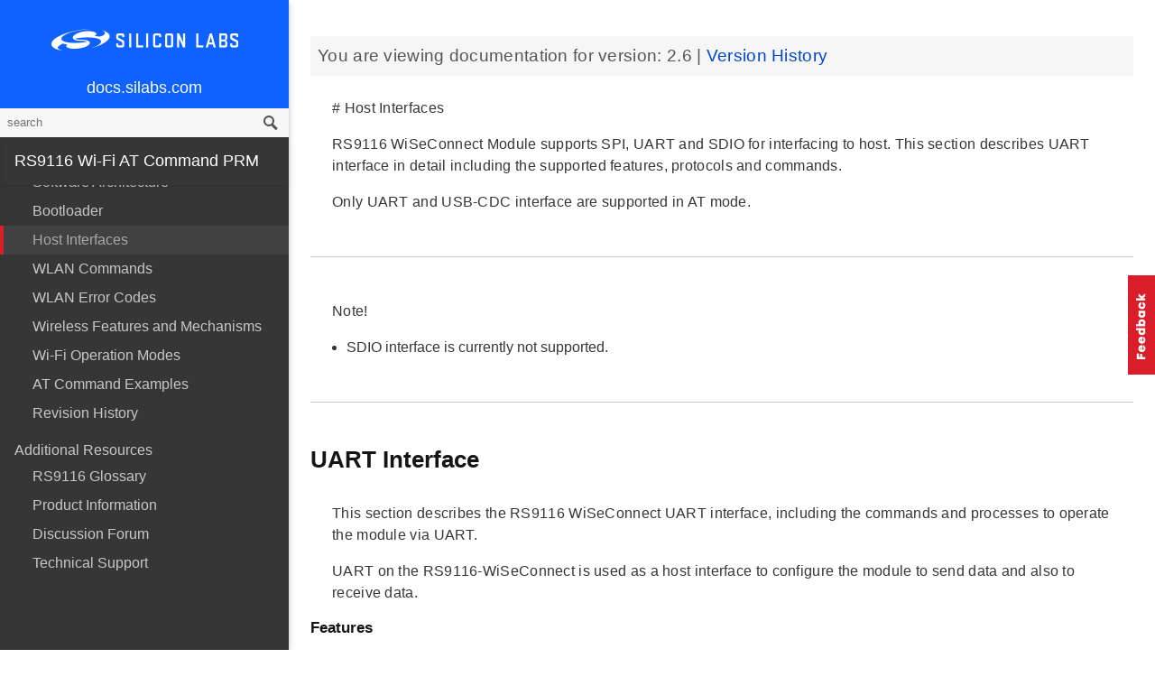

--- FILE ---
content_type: text/html; charset=utf-8
request_url: https://docs.silabs.com/rs9116/wiseconnect/rs9116w-wifi-at-command-prm/latest/host-interfaces
body_size: 2636
content:
<!DOCTYPE html>
<html lang="en">
 <head>
  <script async="" src="https://www.googletagmanager.com/gtag/js?id=UA-160330710-1">
  </script>
  <script>
   window.dataLayer = window.dataLayer || [];
function gtag(){dataLayer.push(arguments);}
gtag('js', new Date());
gtag('config', 'UA-160330710-1');
  </script>
  <meta charset="utf-8"/>
  <meta content="IE=edge,chrome=1" http-equiv="X-UA-Compatible"/>
  <meta content="width=device-width, initial-scale=1.0, maximum-scale=1, user-scalable=0" name="viewport"/>
  <meta name="google" value="notranslate"/>
  <meta content="yes" name="mobile-web-app-capable"/>
  <meta content="yes" name="apple-mobile-web-app-capable"/>
  <meta content="black-translucent" name="apple-mobile-web-app-status-bar-style"/>
  <meta content="#444547" name="theme-color"/>
  <meta content="width=device-width, initial-scale=1, user-scalable=no" name="viewport"/>
  <meta content="06/15/2022" name="create-date"/>
  <meta content="Software API documentation" name="content-type"/>
  <meta content="Wireless" name="product-line"/>
  <meta content="Wi-Fi" name="product-category"/>
  <meta content="Wizard Gecko Wi-Fi Modules" name="product-family"/>
  <meta content="Wireless,Wireless|Wi-Fi,Wireless|Wi-Fi|RS9116" name="product-hierarchy"/>
  <meta content="Documents,Documents|RS9116,Documents|RS9116|v2.6" name="docs-hierarchy"/>
  <title>
   - v2.6 - RS9116 API Documentation Silicon Labs
  </title>
  <link href="/assets/styles.css" rel="stylesheet"/>
  <script src="https://assets.adobedtm.com/0144d06d02c2/2c54aaf3cc70/launch-565181acbc03.js">
  </script>
 </head>
 <body>
  <nav class="navbar">
   <div class="search-bar">
    <input class="search-input" placeholder="search"/>
    <input class="search-button" type="button"/>
   </div>
   <div class="menu-icon">
   </div>
   <div class="container">
    <a href="https://docs.silabs.com/">
     docs.silabs.com
    </a>
   </div>
  </nav>
  <nav class="menu nocontent">
   <div class="top">
    <a class="logo" href="https://silabs.com/">
    </a>
    <a class="home" href="https://docs.silabs.com/">
     docs.silabs.com
    </a>
    <div class="search-bar">
     <input class="search-input" placeholder="search"/>
     <input class="search-button" type="button"/>
     <div class="search-site">
      <h5>
       Search in:
      </h5>
      <div class="search-site-selector">
       <span class="root" data-level="0">
        docs
       </span>
      </div>
     </div>
    </div>
   </div>
   <div class="main">
    <h3 id="rs9116-wifi-at-command-prm">
     RS9116 Wi-Fi AT Command PRM
    </h3>
    <ul>
     <li>
      <a href="index">
       Software Architecture
      </a>
     </li>
     <li>
      <a href="bootloader">
       Bootloader
      </a>
     </li>
     <li>
      <a href="host-interfaces">
       Host Interfaces
      </a>
     </li>
     <li>
      <a href="wlan-commands">
       WLAN Commands
      </a>
     </li>
     <li>
      <a href="wlan-error-codes">
       WLAN Error Codes
      </a>
     </li>
     <li>
      <a href="wireless-features-and-mechanisms">
       Wireless Features and Mechanisms
      </a>
     </li>
     <li>
      <a href="wi-fi-operation-modes">
       Wi-Fi Operation Modes
      </a>
     </li>
     <li>
      <a href="sample-at-command-sequences">
       AT Command Examples
      </a>
     </li>
     <li>
      <a href="revision-history">
       Revision History
      </a>
     </li>
    </ul>
    <h4 id="additional-resources">
     Additional Resources
    </h4>
    <ul>
     <li>
      <a href="/rs9116/glossary">
       RS9116 Glossary
      </a>
     </li>
     <li>
      <a href="https://www.silabs.com/wireless/wi-fi">
       Product Information
      </a>
     </li>
     <li>
      <a href="https://www.silabs.com/community/">
       Discussion Forum
      </a>
     </li>
     <li>
      <a href="https://www.silabs.com/support">
       Technical Support
      </a>
     </li>
    </ul>
   </div>
   <div id="split-bar">
   </div>
  </nav>
  <div class="overlay">
  </div>
  <main class="content">
   <article>
    <p class="banner">
     You are viewing documentation for version:
     <em>
      2.6
     </em>
     |
     <a href="_version_history">
      Version History
     </a>
    </p>
    <p>
     ﻿# Host Interfaces
    </p>
    <p>
     RS9116 WiSeConnect Module supports SPI, UART and SDIO for interfacing to host. This section describes UART interface in detail including the supported features, protocols and commands.
    </p>
    <p>
     Only UART and USB-CDC interface are supported in AT mode.
    </p>
    <hr/>
    <p>
     <strong>
      Note!
     </strong>
    </p>
    <ul>
     <li>
      SDIO interface is currently not supported.
     </li>
    </ul>
    <hr/>
    <h2 id="uart-interface">
     UART Interface
    </h2>
    <p>
     This section describes the RS9116 WiSeConnect UART interface, including the commands and processes to operate the module via UART.
    </p>
    <p>
     UART on the RS9116-WiSeConnect is used as a host interface to configure the module to send data and also to receive data.
    </p>
    <h3 id="features">
     Features
    </h3>
    <table>
     <thead>
      <tr>
       <th>
        Parameter
       </th>
       <th>
        Setting
       </th>
      </tr>
     </thead>
     <tbody>
      <tr>
       <td>
        Baud rates
       </td>
       <td>
        <code>
         9600, 19200, 38400, 57600, 115200, 230400, 460800, 921600
        </code>
       </td>
      </tr>
      <tr>
       <td>
        Data bits
       </td>
       <td>
        <code>
         8
        </code>
       </td>
      </tr>
      <tr>
       <td>
        Parity
       </td>
       <td>
        <code>
         None
        </code>
       </td>
      </tr>
      <tr>
       <td>
        Stop bits
       </td>
       <td>
        <code>
         1
        </code>
       </td>
      </tr>
      <tr>
       <td>
        Flow control
       </td>
       <td>
        <code>
         None
        </code>
       </td>
      </tr>
     </tbody>
    </table>
    <hr/>
    <p>
     <strong>
      Note!
     </strong>
    </p>
    <ul>
     <li>
      It is mandatory to enable UART hardware flow control for baud rates greater than 115200.
     </li>
    </ul>
    <hr/>
    <h3 id="software-protocol-at-command-mode">
     Software Protocol AT Command mode
    </h3>
    <p>
     This section explains the procedure that the host needs to follow in order to send Wi-Fi commands frames to the module and to receive responses from the module in AT command mode.
    </p>
    <h3 id="transmit-operation">
     Transmit Operation
    </h3>
    <p>
     The host uses transmit operations:
    </p>
    <ol>
     <li>
      To send management commands to the module from the Host.
     </li>
     <li>
      To send actual data to the module which is to be transmitted onto the air.
     </li>
     <li>
      If the host receives error code indicating packet dropped, the host has to wait for a while and send the next command /data.
     </li>
     <li>
      The host should send next data packet only if it receives
      <code>
       OK &lt;number of bytes sent&gt;
      </code>
      response for the previous one.
     </li>
    </ol>
    <h3 id="rx-operation">
     Rx Operation
    </h3>
    <p>
     The RS9116W responds with either an
     <code>
      OK
     </code>
     or
     <code>
      ERROR
     </code>
     string, for Management or Data frames along with a result or error code.
    </p>
    <p>
     The module sends the response/received data to Host in a format as shown below:
    </p>
    <p>
     <img src="/resources/rs9116/image74.jpeg"/>
     RX Frame Format
    </p>
    <hr/>
    <p>
     <strong>
      Note!
     </strong>
     If Payload offset is 'x', 'x-4' dummy bytes will be added before Frame Descriptor.
    </p>
    <hr/>
    <p>
     The host should follow the steps below to read the frame from the module:
    </p>
    <ol>
     <li>
      Read 4 bytes using Frame read.
     </li>
     <li>
      Decode Total payload length and payload offset.
     </li>
     <li>
      Read remaining payload by sending Frame to read with (total payload length – 4 bytes), discard dummy bytes and then decode Frame descriptor and Frame Body.
     </li>
    </ol>
   </article>
  </main>
  <script src="/assets/script.js" type="text/javascript">
  </script>
  <script type="text/javascript">
   var tldr = 'index';
      var _map = '';
  </script>
  <script type="text/javascript">
   try {
        _satellite.pageBottom();
       } catch(err) {
        console.log("Adobe DTM (Analytics) _satellite has not been loaded. Is there any chance you're using an AdBlocker?");
       }
  </script>
 </body>
</html>


--- FILE ---
content_type: text/plain
request_url: https://c.6sc.co/?m=1
body_size: 1
content:
6suuid=97aa3717a2483600e520716900030000fcfd0900

--- FILE ---
content_type: text/plain
request_url: https://c.6sc.co/?m=1
body_size: 1
content:
6suuid=97aa3717a2483600e520716900030000fcfd0900

--- FILE ---
content_type: text/plain
request_url: https://c.6sc.co/?m=1
body_size: 1
content:
6suuid=97aa3717a2483600e520716900030000fcfd0900